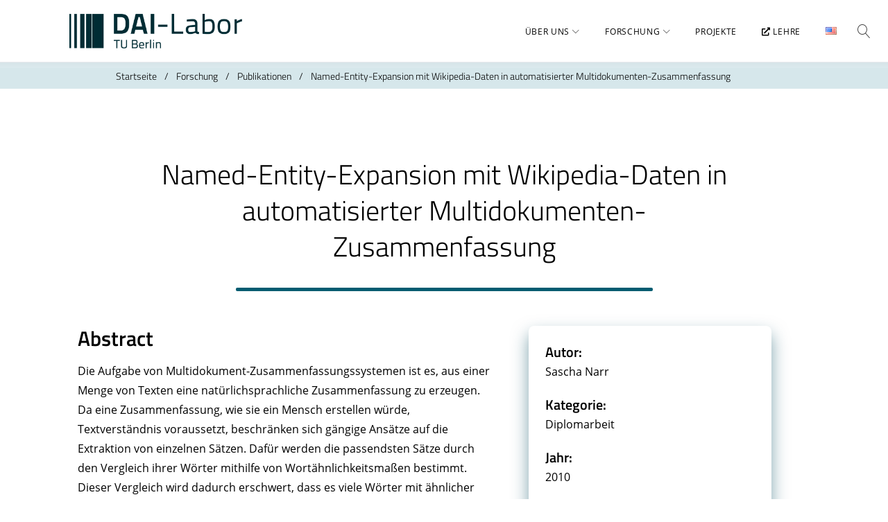

--- FILE ---
content_type: text/css
request_url: https://dai-labor.de/wp-content/plugins/dai-env/lib/paginator/paginator.css?ver=3.2.4
body_size: 450
content:
.paginate {
	position: relative;
}

.paginate .page {
	position: absolute;
	display: block;
	left: -30000px;
	top: 0;
	width: 100%;
}

.paginate .page.active {
	left: 0px;
}

.paginate .page-container {
	display: block;
	overflow: hidden;
	position: relative;
	width: 100%;
}

.paginate .switcher {
	color: #005f71;
	width: 100%;
}

.paginate .switcher ul {
	display: flex;
	flex-flow: row nowrap;
	align-items: center;
	justify-content: center;
	list-style: none;
	-webkit-touch-callout: none;
	-webkit-user-select: none;
	-khtml-user-select: none;
	-moz-user-select: none;
	-ms-user-select: none;
	user-select: none;
}

.paginate .switcher li {
	font-size: 16px;
	min-width: 42px;
	height: 32px;
	line-height: 32px;
	margin: 2px;
	padding: 0 10px;
	text-align: center;
	cursor: pointer;
	border-radius: 3px;
}

@media only screen and (max-width: 480px) {

	.paginate .switcher li {
		min-width: 32px;
		padding: 0 4px;
	}
}

.paginate .switcher li.active {
	font-weight: 600;
	background-color: rgba(255, 255, 255, 0.75);
}

